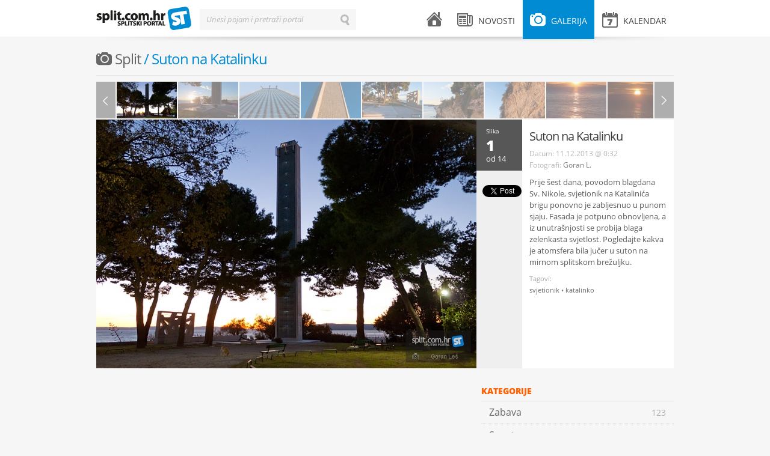

--- FILE ---
content_type: text/html; charset=UTF-8
request_url: https://split.com.hr/galerija/split/suton-na-katalinku/5
body_size: 3764
content:
<!DOCTYPE html>
<!--[if lt IE 7]>      <html class="no-js lt-ie9 lt-ie8 lt-ie7"> <![endif]-->
<!--[if IE 7]>         <html class="no-js lt-ie9 lt-ie8"> <![endif]-->
<!--[if IE 8]>         <html class="no-js lt-ie9"> <![endif]-->
<!--[if gt IE 8]><!--> <html class="no-js"> <!--<![endif]-->
<head>
    <meta charset="utf-8">
    <script type="text/javascript">
        (function() {
            var config = {
                kitId: 'uxs8xxx',
                scriptTimeout: 3000
            };
            var h=document.getElementsByTagName("html")[0];h.className+=" wf-loading";var t=setTimeout(function(){h.className=h.className.replace(/(\s|^)wf-loading(\s|$)/g," ");h.className+=" wf-inactive"},config.scriptTimeout);var tk=document.createElement("script"),d=false;tk.src='//use.typekit.net/'+config.kitId+'.js';tk.type="text/javascript";tk.async="true";tk.onload=tk.onreadystatechange=function(){var a=this.readyState;if(d||a&&a!="complete"&&a!="loaded")return;d=true;clearTimeout(t);try{Typekit.load(config)}catch(b){}};var s=document.getElementsByTagName("script")[0];s.parentNode.insertBefore(tk,s)
        })();
    </script>
    <script src="/js/vendor/modernizr-2.6.1.min.js"></script>
    <title>Suton na Katalinku | splitski.portal</title>
    <link rel="stylesheet" href="/theme/splitskiportal/design/style.css" type="text/css" media="all">
    <link rel="stylesheet" href="/theme/splitskiportal/design/mobile.css" type="text/css" media="all">
    <meta name="description" content="Suton na Katalinku">
    <meta name="keywords" content="splitski, portal, grad, split">
    <meta name="title" content="Suton na Katalinku - splitski.portal">
    <meta property="og:title" content="Suton na Katalinku - splitski.portal">
    <meta property="og:type" content="article">
    <meta property="og:description" content="Suton na Katalinku">
    <meta property="og:url" content="http://split.com.hr/galerija/split/suton-na-katalinku/5">
    <meta property="og:site_name" content="splitski.portal">
    <meta property="og:image" content="https://split.com.hr/images/upload/48/katalinko_suton_0.jpeg"/>
    <meta name="robots" content="index, follow" >
    <meta name="apple-mobile-web-app-capable" content="yes" />
    <meta name="apple-mobile-web-app-status-bar-style" content="black" />
    <link rel="apple-touch-icon" href="/apple-touch-icon.png"/>
    <link rel="shortcut icon" href="/favicon.ico" />
    <meta http-equiv="X-UA-Compatible" content="IE=edge,chrome=1">
    <meta name="viewport" content="width=device-width, initial-scale=1.0">
    <meta property="og:description" content="Suton na Katalinku">
    
<script type="text/javascript">

  var _gaq = _gaq || [];
  _gaq.push(['_setAccount', 'UA-604488-1']);
  _gaq.push(['_setDomainName', 'split.com.hr']);
  _gaq.push(['_trackPageview']);

  (function() {
    var ga = document.createElement('script'); ga.type = 'text/javascript'; ga.async = true;
    ga.src = ('https:' == document.location.protocol ? 'https://ssl' : 'http://www') + '.google-analytics.com/ga.js';
    var s = document.getElementsByTagName('script')[0]; s.parentNode.insertBefore(ga, s);
  })();

</script>

    <!-- Generated by Revive Adserver v3.2.1 -->
    <script type='text/javascript' src='https://ads.split.com.hr/www/delivery/spcjs.php?id=1'></script>
    
</head>
<body>
        <div id="fb-root"></div>
    <script>
        (function(d, s, id) {
            var js, fjs = d.getElementsByTagName(s)[0];
            if (d.getElementById(id)) return;
            js = d.createElement(s); js.id = id;
            js.src = "//connect.facebook.net/en_US/all.js#xfbml=1&appId=240838539389985";
            fjs.parentNode.insertBefore(js, fjs);
        }(document, 'script', 'facebook-jssdk'));</script>
        <div id="header">
    <div class="wrapper clearfix">
        <div id="logo">
    <a href="/">splitski.portal</a>
</div>        <div id="main-menu">
    <ul class="clearfix">
        <li class="menu-home ">
            <a href="/">
                <i class="icon icon-home"></i> <span class="menu-title">Naslovnica</span>
            </a>
        </li>
        <li class="menu-news submenu ">
            <a href="/novosti" class="parent-link"><i class="icon icon-news"></i> <span class="menu-title">Novosti</span></a>
            <div class="sub">
                                    <ul>
                                    <li>
                <a href="/novosti/vijesti">
                    <span class="menu-title">Vijesti</span>
                    <span class="arrow">&larr;</span>
                    <span class="item-number">1680</span>
                </a>
            </li>
                                <li>
                <a href="/novosti/zabava">
                    <span class="menu-title">Zabava</span>
                    <span class="arrow">&larr;</span>
                    <span class="item-number">2550</span>
                </a>
            </li>
                                <li>
                <a href="/novosti/kultura">
                    <span class="menu-title">Kultura</span>
                    <span class="arrow">&larr;</span>
                    <span class="item-number">2762</span>
                </a>
            </li>
                                <li>
                <a href="/novosti/sport">
                    <span class="menu-title">Sport</span>
                    <span class="arrow">&larr;</span>
                    <span class="item-number">1103</span>
                </a>
            </li>
                                <li>
                <a href="/novosti/komentari">
                    <span class="menu-title">Komentari</span>
                    <span class="arrow">&larr;</span>
                    <span class="item-number">64</span>
                </a>
            </li>
                                <li>
                <a href="/novosti/gastro-kantun">
                    <span class="menu-title">GaSTro kantun</span>
                    <span class="arrow">&larr;</span>
                    <span class="item-number">110</span>
                </a>
            </li>
            </ul>                                <span class="arrow-top">&raquo;</span>
            </div>
        </li>
        <li class="menu-gallery submenu active">
            <a href="/galerija" class="parent-link"><i class="icon icon-gallery"></i> <span class="menu-title">Galerija</span></a>
            <div class="sub">
                                    <ul>
                                <li >
                <a href="/galerija/zabava">
                    <span class="menu-title">Zabava</span> 
                    <span class="arrow">&larr;</span> 
                    <span class="item-number">123</span>
                </a>
        </li>
                            <li >
                <a href="/galerija/sport">
                    <span class="menu-title">Sport</span> 
                    <span class="arrow">&larr;</span> 
                    <span class="item-number">151</span>
                </a>
        </li>
                            <li class="active">
                <a href="/galerija/split">
                    <span class="menu-title">Split</span> 
                    <span class="arrow">&larr;</span> 
                    <span class="item-number">51</span>
                </a>
        </li>
                            <li >
                <a href="/galerija/novosti">
                    <span class="menu-title">Novosti</span> 
                    <span class="arrow">&larr;</span> 
                    <span class="item-number">76</span>
                </a>
        </li>
                            <li >
                <a href="/galerija/kultura">
                    <span class="menu-title">Kultura</span> 
                    <span class="arrow">&larr;</span> 
                    <span class="item-number">39</span>
                </a>
        </li>
            </ul>                                <span class="arrow-top">&raquo;</span>
            </div>
        </li>
        <li class="menu-events submenu mobile-hide ">
            <a href="/kalendar" class="parent-link"><i class="icon icon-events"></i> <span class="menu-title">Kalendar</span> </a>
                    </li>
        <li class="menu-events desktop-hide"><a href="/kalendar"><i class="icon icon-events"></i> <span class="menu-title">Kalendar</span> </a></li>
        <li class="menu-search desktop-hide"><a href="#"><i class="icon icon-search"></i> <span class="menu-title">Pretraži splitski portal</span></a></li>
    </ul>
</div>        <div id="search-form" class="inline-label">
    <form action="/pretrazi" method="get">
        <label for="search-input">Unesi pojam i pretraži portal</label>
        <input type="text" id="search-input" name="term" value="" class="input inactive">
        <input type="submit" id="search-button" id="search-button" name="search-button" value="Traži" class="search-button">
        <input type="button" id="erase-button" name="erase-button" value="Briši" class="erase-button">
    </form>
</div>        <div class="shadow"></div>
    </div>
</div>

<div id="banner-top">
    <div class="wrapper">
<!-- Revive Adserver Asynchronous JS Tag - Generated with Revive Adserver v5.3.1 -->
<ins data-revive-zoneid="2" data-revive-target="_blank" data-revive-id="abd5901ad371d3a87483e565c14e73d1"></ins>
<script async src="//ads.split.com.hr/www/delivery/asyncjs.php"></script>



    </div>
</div>    <div id="container">
        <div class="wrapper clearfix">
            
    <div class="fullwidth-title mobile-hide">
    <h1 class="gray"><i class="icon icon-gallery"></i> <a class="gallery-category" href="/galerija/split">Split</a> / Suton na Katalinku</h1>        <span class="orange"><a href="#" class="add-event mobile-hide">Pošalji galeriju/e</a></span></h1>
</div>
    <div class="content fullwidth clearfix">

            
            <div class="gallery-playlist clearfix mobile-hide">
                <div class="prev prev-horizontal"></div>
                <div class="next next-horizontal"></div>
            </div>

            <div class="gallery-details with-playlist clearfix">

                <div class="image-large" data-width="632" data-height="414">
                                            <!-- removed </a> tag didn't match anything -->
                        <a rel="/images/upload/48/katalinko_suton_0.jpeg" href="/media/cache/gallery/images/upload/48/katalinko_suton_0.jpeg"> <img src="/media/cache/100x61/images/upload/48/katalinko_suton_0.jpeg" alt=""> </a>
                                            <!-- removed </a> tag didn't match anything -->
                        <a rel="/images/upload/7c/katalinko_suton_1.jpeg" href="/media/cache/gallery/images/upload/7c/katalinko_suton_1.jpeg"> <img src="/media/cache/100x61/images/upload/7c/katalinko_suton_1.jpeg" alt=""> </a>
                                            <!-- removed </a> tag didn't match anything -->
                        <a rel="/images/upload/ef/katalinko_suton_2.jpeg" href="/media/cache/gallery/images/upload/ef/katalinko_suton_2.jpeg"> <img src="/media/cache/100x61/images/upload/ef/katalinko_suton_2.jpeg" alt=""> </a>
                                            <!-- removed </a> tag didn't match anything -->
                        <a rel="/images/upload/98/katalinko_suton_3.jpeg" href="/media/cache/gallery/images/upload/98/katalinko_suton_3.jpeg"> <img src="/media/cache/100x61/images/upload/98/katalinko_suton_3.jpeg" alt=""> </a>
                                            <!-- removed </a> tag didn't match anything -->
                        <a rel="/images/upload/b5/katalinko_suton_4.jpeg" href="/media/cache/gallery/images/upload/b5/katalinko_suton_4.jpeg"> <img src="/media/cache/100x61/images/upload/b5/katalinko_suton_4.jpeg" alt=""> </a>
                                            <!-- removed </a> tag didn't match anything -->
                        <a rel="/images/upload/c5/katalinko_suton_5.jpeg" href="/media/cache/gallery/images/upload/c5/katalinko_suton_5.jpeg"> <img src="/media/cache/100x61/images/upload/c5/katalinko_suton_5.jpeg" alt=""> </a>
                                            <!-- removed </a> tag didn't match anything -->
                        <a rel="/images/upload/0e/katalinko_suton_6.jpeg" href="/media/cache/gallery/images/upload/0e/katalinko_suton_6.jpeg"> <img src="/media/cache/100x61/images/upload/0e/katalinko_suton_6.jpeg" alt=""> </a>
                                            <!-- removed </a> tag didn't match anything -->
                        <a rel="/images/upload/50/katalinko_suton_7.jpeg" href="/media/cache/gallery/images/upload/50/katalinko_suton_7.jpeg"> <img src="/media/cache/100x61/images/upload/50/katalinko_suton_7.jpeg" alt=""> </a>
                                            <!-- removed </a> tag didn't match anything -->
                        <a rel="/images/upload/db/katalinko_suton_8.jpeg" href="/media/cache/gallery/images/upload/db/katalinko_suton_8.jpeg"> <img src="/media/cache/100x61/images/upload/db/katalinko_suton_8.jpeg" alt=""> </a>
                                            <!-- removed </a> tag didn't match anything -->
                        <a rel="/images/upload/5e/katalinko_suton_9.jpeg" href="/media/cache/gallery/images/upload/5e/katalinko_suton_9.jpeg"> <img src="/media/cache/100x61/images/upload/5e/katalinko_suton_9.jpeg" alt=""> </a>
                                            <!-- removed </a> tag didn't match anything -->
                        <a rel="/images/upload/3e/katalinko_suton_10.jpeg" href="/media/cache/gallery/images/upload/3e/katalinko_suton_10.jpeg"> <img src="/media/cache/100x61/images/upload/3e/katalinko_suton_10.jpeg" alt=""> </a>
                                            <!-- removed </a> tag didn't match anything -->
                        <a rel="/images/upload/a7/katalinko_suton_11.jpeg" href="/media/cache/gallery/images/upload/a7/katalinko_suton_11.jpeg"> <img src="/media/cache/100x61/images/upload/a7/katalinko_suton_11.jpeg" alt=""> </a>
                                            <!-- removed </a> tag didn't match anything -->
                        <a rel="/images/upload/b4/katalinko_suton_12.jpeg" href="/media/cache/gallery/images/upload/b4/katalinko_suton_12.jpeg"> <img src="/media/cache/100x61/images/upload/b4/katalinko_suton_12.jpeg" alt=""> </a>
                                            <!-- removed </a> tag didn't match anything -->
                        <a rel="/images/upload/b6/katalinko_suton_13.jpeg" href="/media/cache/gallery/images/upload/b6/katalinko_suton_13.jpeg"> <img src="/media/cache/100x61/images/upload/b6/katalinko_suton_13.jpeg" alt=""> </a>
                                    </div>

                <div class="share-column mobile-hide">

                    <div class="out-of">
                        <span class="small">Slika</span> <span class="current-image-no">0</span> <span class="medium">od 14</span>
                    </div>

                                        
                    <div class="share-me">
                        
                        <div class="like-button">
                            <div class="fb-like" data-href="https://split.com.hr/galerija/split/suton-na-katalinku/5" data-send="false" data-layout="box_count" data-width="450" data-show-faces="true"></div>
                        </div>
                        <div class="tweet-button">
                            <a href="https://twitter.com/share" class="twitter-share-button" data-count="vertical" data-url="https://split.com.hr/galerija/split/suton-na-katalinku/5">Tweet</a>
                        </div>
                        <script>!function(d,s,id){var js,fjs=d.getElementsByTagName(s)[0],p=/^http:/.test(d.location)?'http':'https';if(!d.getElementById(id)){js=d.createElement(s);js.id=id;js.src='https://platform.twitter.com/widgets.js';fjs.parentNode.insertBefore(js,fjs);}}(document, 'script', 'twitter-wjs');</script>

                        
                    </div>

                </div>
                <div class="post clearfix">
                    <h1><a href="single-gallery.html">Suton na Katalinku</a></h1>
                    <div class="post-meta clearfix">
                            <span class="no-wrap">
                                Datum: <span class="date">11.12.2013 @ 0:32</span><br>

                                                                
                                Fotografi:
        <a href="/autor/goran-les">Goran L.</a>
                                                                </span>
                    </div>
                    <div class="post-excerpt clearfix">
                        <p>Prije šest dana, povodom blagdana Sv. Nikole, svjetionik na Katalinića brigu ponovno je zabljesnuo u punom sjaju. Fasada je potpuno obnovljena, a iz unutrašnjosti se probija blaga zelenkasta svjetlost.
Pogledajte kakva je atomsfera bila jučer u suton na mirnom splitskom brežuljku.</p>
                    </div>

                        <div class="post-tags clearfix">
        <div class="tags">
            <span class="h3">Tagovi:</span>
                        <a href="/tag/svjetionik" class="tag">svjetionik</a>
            <span class="divider">•</span>                        <a href="/tag/katalinko" class="tag">katalinko</a>
                                </div>
    </div>

                </div>

            </div>

    </div>

    <div class="content clearfix mobile-hide">

            <div class="facebook-comments mobile-hide">
    <div class="fb-comments" data-href="https://split.com.hr/galerija/split/suton-na-katalinku/5" data-num-posts="10"></div>
</div>
                    
            <div class="photogallery table clearfix mobile-hide">

                
            </div>

            
            <div class="photogallery table clearfix mobile-hide">

                
            </div>

    </div>

    <div class="sidebar clearfix">
        <div class="widget category-menu clearfix mobile-hide">
            <div class="widget-title">Kategorije</div>    
                    <ul>
                                <li >
                <a href="/galerija/zabava">
                    <span class="menu-title">Zabava</span> 
                    <span class="arrow">&larr;</span> 
                    <span class="item-number">123</span>
                </a>
        </li>
                            <li >
                <a href="/galerija/sport">
                    <span class="menu-title">Sport</span> 
                    <span class="arrow">&larr;</span> 
                    <span class="item-number">151</span>
                </a>
        </li>
                            <li class="active">
                <a href="/galerija/split">
                    <span class="menu-title">Split</span> 
                    <span class="arrow">&larr;</span> 
                    <span class="item-number">51</span>
                </a>
        </li>
                            <li >
                <a href="/galerija/novosti">
                    <span class="menu-title">Novosti</span> 
                    <span class="arrow">&larr;</span> 
                    <span class="item-number">76</span>
                </a>
        </li>
                            <li >
                <a href="/galerija/kultura">
                    <span class="menu-title">Kultura</span> 
                    <span class="arrow">&larr;</span> 
                    <span class="item-number">39</span>
                </a>
        </li>
            </ul>                    </div>

<div class="widget banner clearfix">
    <ul>
        <script type='text/javascript'><!--// <![CDATA[
            /* [id5] 300x600_sidebar */
            OA_show(5);
            // ]]> --></script><noscript><a target='_blank' href='http://slicestic.com/ad/www/delivery/ck.php?n=e2b64c2'><img border='0' alt='' src='http://slicestic.com/ad/www/delivery/avw.php?zoneid=5&amp;n=e2b64c2' /></a></noscript>
    </ul>
</div>
<div class="widget banner clearfix">
    <ul>
        <script type='text/javascript'><!--// <![CDATA[
            /* [id3] 300x250_sidebar */
            OA_show(3);
            // ]]> --></script><noscript><a target='_blank' href='http://slicestic.com/ad/www/delivery/ck.php?n=6c254cb'><img border='0' alt='' src='http://slicestic.com/ad/www/delivery/avw.php?zoneid=3&amp;n=6c254cb' /></a></noscript>
    </ul>
</div>


    </div>

        </div>
    </div>
    <div id="footer">
    <div class="wrapper clearfix">
        <div class="copyright">
    Sva prava pridržana &copy; 2003-2013 - <a href="http://split.com.hr">Udruga za promociju kulture mladih "splitski.portal"</a> - <a href="http://split.com.hr/p/o-portalu">O portalu</a> - <a href="http://split.com.hr/p/impressum">Impressum</a> - <a href="http://split.com.hr/p/uvjeti-koristenja">Uvjeti korištenja</a> - <a href="http://split.com.hr/p/marketing">Marketing</a><br>
</div>        <div class="design-by">
    <a href="http://locastic.com" title="Za dizajn i izradu zaslužan lokastični studio">100% Locastic</a>
</div>    </div>
</div>

            <script type="text/javascript" src="/theme/splitskiportal/js/jquery-1.7.2.min.js"></script>
    <script type="text/javascript" src="/theme/splitskiportal/js/jquery-ui-1.8.21.custom.min.js"></script>
    <script type="text/javascript" src="/theme/splitskiportal/js/jquery.fancybox.pack.js"></script>
    <script type="text/javascript" src="/theme/splitskiportal/js/jquery.qtip.min.js"></script>
    <script type="text/javascript" src="/theme/splitskiportal/js/fotorama.js"></script>
    <script type="text/javascript" src="/theme/splitskiportal/js/jquery.infieldlabel.min.js"></script>
    <script type="text/javascript" src="http://platform.twitter.com/widgets.js"></script>
    <script type="text/javascript" src="/theme/splitskiportal/js/onload.js"></script>
    <script type="text/javascript" src="//use.typekit.net/uxs8xxx.js"></script>
    <script type="text/javascript">try{Typekit.load();}catch(e){}</script>


    <script type="text/javascript">
        $(document).ready(function(){
            if(window.location.hash.substring(1) > 0)
                $('.current-image-no').html(window.location.hash.substring(1));
            else
                $('.current-image-no').html('1')
        });

        $(window).on('hashchange', function() {
            if(window.location.hash.substring(1) > 0)
                $('.current-image-no').html(window.location.hash.substring(1));
        });
    </script>
</body>
</html>

--- FILE ---
content_type: application/javascript
request_url: https://split.com.hr/theme/splitskiportal/js/fotorama.js
body_size: 11325
content:
/* Fotorama 3.0.1 (v1426) | http://fotoramajs.com/license/ */
(function(d){function wa(b){for(var c={},d=0;d<S.length;d++){var p=S[d][0],n=S[d][1];if(b){var l=b.attr("data-"+p);l&&("number"==n?(l=Number(l),isNaN(l)||(c[p]=l)):"boolean"==n?"true"==l?c[p]=!0:"false"==l&&(c[p]=!1):"string"==n?c[p]=l:"boolean-number"==n&&("true"==l?c[p]=!0:"false"==l?c[p]=!1:(l=Number(l),isNaN(l)||(c[p]=l))))}else c[p]=S[d][2]}return c}function xa(b,c){for(var d={},p=0;p<Ua.length;p++)d[Ua[p]+b]=c;return d}function ya(b,c,d){if($&&!d)return xa("transform",c?"translate(0,"+b+"px)":
    "translate("+b+"px,0)");d={};d[c?"top":"left"]=b;return d}function Fb(b,c,d){return!jb||!$||!d?b.position()[c]:b.css("-moz-transform").match(/-?\d+/g)["left"==c?4:5]}function za(b){return xa("transition-duration",b+"ms")}function N(b){b=Number(String(b).replace("px",""));return isNaN(b)?!1:b}function G(b,c,d){return Math.max(c,Math[!1!==d?"min":"max"](d,b))}function Gb(){return!1}function Va(b){b.mousemove(function(b){b.preventDefault()}).mousedown(function(b){b.preventDefault()})}function Zb(b){b.preventDefault();
  document.selection&&document.selection.empty?document.selection.empty():window.getSelection&&window.getSelection().removeAllRanges()}function kb(b,c){b.is(":visible")?c():setTimeout(function(){kb(b,c)},100)}var Aa,Ba=this.document,Da=function(b,c){for(var d in b)if(void 0!==Ca[b[d]])return"pfx"==c?b[d]:!0;return!1},aa=function(b,c,d){var p=b.charAt(0).toUpperCase()+b.substr(1),n=(b+" "+Ea.join(p+" ")+p).split(" ");if("string"===typeof c||"undefined"===typeof c)c=Da(n,c);else{n=(b+" "+Fa.join(p+" ")+
    p).split(" ");a:{var b=n,l;for(l in b)if(p=c[b[l]],void 0!==p){c=!1===d?b[l]:"function"===typeof p?p.bind(d||c):p;break a}c=!1}}return c},q={},B=Ba.createElement("modernizr"),Ca=B.style,Ea=["Webkit","Moz","O","ms"],Fa=["webkit","moz","o","ms"],B={},Ga=[],ba=Ga.slice,ca,da={}.hasOwnProperty,oa;"undefined"!==typeof da&&"undefined"!==typeof da.call?oa=function(b,c){return da.call(b,c)}:oa=function(b,c){return c in b&&"undefined"===typeof b.constructor.prototype[c]};Function.prototype.bind||(Function.prototype.bind=
    function(b){var c=this;if("function"!=typeof c)throw new TypeError;var d=ba.call(arguments,1),p=function(){if(this instanceof p){var n=function(){};n.prototype=c.prototype;var n=new n,l=c.apply(n,d.concat(ba.call(arguments)));return Object(l)===l?l:n}return c.apply(b,d.concat(ba.call(arguments)))};return p});B.canvas=function(){var b=Ba.createElement("canvas");return!!b.getContext&&!!b.getContext("2d")};B.csstransforms=function(){return!!aa("transform")};B.csstransitions=function(){return aa("transition")};
  for(var ea in B)oa(B,ea)&&(ca=ea.toLowerCase(),q[ca]=B[ea](),Ga.push((q[ca]?"":"no-")+ca));Ca.cssText="";Aa=(B=null,q._version="2.5.3",q._domPrefixes=Fa,q._cssomPrefixes=Ea,q.testProp=function(b){return Da([b])},q.testAllProps=aa,q);d.extend({bez:function(b){var c="bez_"+d.makeArray(arguments).join("_").replace(".","p");"function"!=typeof d.easing[c]&&(d.easing[c]=function(c,d,n,l,q){for(var G=[b[0],b[1]],B=[b[2],b[3]],T=[null,null],K=[null,null],U=[null,null],c=function(b,c){return U[c]=3*G[c],K[c]=
      3*(B[c]-G[c])-U[c],T[c]=1-U[c]-K[c],b*(U[c]+b*(K[c]+b*T[c]))},q=d/=q,N=0,J;14>++N;){J=c(q,0)-d;if(0.001>Math.abs(J))break;q-=J/(U[0]+q*(2*K[0]+3*T[0]*q))}return l*c(q,1)+n});return c}});var q="quirks"==document.location.hash.replace("#",""),n="ontouchstart"in document,Ha=navigator.userAgent.toLowerCase().match(/(phone|ipod|ipad|windows ce|netfront|playstation|midp|up\.browser|android|mobile|mini|tablet|symbian|nintendo|wii)/),qa=d.browser.msie,lb=qa&&"6.0"==d.browser.version,jb=d.browser.mozilla,
      $=Aa.csstransforms&&Aa.csstransitions&&!q&&!0,mb="CSS1Compat"!=document.compatMode&&qa,Ia=!q;Ia&&(q=new Image,q.onerror=function(){if(1!=this.width||1!=this.height)Ia=!1},q.src="[data-uri]");var Ja=300,nb=d.bez([0.1,0,0.25,1]),Hb=500,Ib=333,b="fotorama",J=d(window),Ka=d(document),ob,Wa,S=[["width","string",null],["minWidth","string",null],["maxWidth","string",null],["height","string",null],["minHeight","string",null],["maxHeight",
    "string",null],["aspectRatio","number",null],["transition","string","slide"],["touchStyle","boolean",!0],["click","boolean",null],["pseudoClick","boolean",!0],["loop","boolean",!1],["autoplay","boolean-number",!1],["stopAutoplayOnAction","boolean",!0],["transitionDuration","number",333],["background","string",null],["backgroundColor","string",null],["margin","number",4],["minPadding","number",8],["alwaysPadding","boolean",!1],["zoomToFit","boolean",!0],["cropToFit","boolean",!1],["cropToFitIfFullscreen",
    "boolean",!1],["flexible","boolean",!1],["fitToWindowHeight","boolean",!1],["fitToWindowHeightMargin","number",20],["fullscreen","boolean",!1],["fullscreenIcon","boolean",!1],["vertical","boolean",!1],["arrows","boolean",!0],["arrowsColor","string",null],["arrowPrev","string",null],["arrowNext","string",null],["nav","string",null],["thumbs","boolean",!0],["navPosition","string",null],["thumbsOnTop","boolean",!1],["thumbsOnRight","boolean",!1],["navBackground","string",null],["thumbsBackgroundColor",
    "string",null],["dotColor","string",null],["thumbColor","string",null],["thumbsPreview","boolean",!0],["thumbSize","number",null],["thumbMargin","number",4],["thumbBorderWidth","number",2],["thumbBorderColor","string",null],["thumbsCentered","boolean",!0],["hideNavIfFullscreen","boolean",!1],["caption","string",!1],["preload","number",3],["shadows","boolean",!0],["data","array",null],["html","array",null],["hash","boolean",!1],["startImg","number",0],["onShowImg","function",null],["onFullscreenOpen",
    "function",null],["onFullscreenClose","function",null],["onClick","function",null],["onTransitionStop","function",null],["detachSiblings","boolean",!0],["cssTransitions","boolean",!0]],Ua=["-webkit-","-moz-","-o-","-ms-",""];d.fn[b]=function(q){typeof fotoramaDefaults=="undefined"&&(fotoramaDefaults={});this.each(function(){var c=d(this),B=d.extend(wa(),d.extend({},fotoramaDefaults,d.extend(q,wa(c))));if(!c.data("ini")){c.data({ini:true,options:B});kb(c,function(){var p=function(){clearTimeout(Jb);
    !La&&!pb&&m.removeClass(b+"__wrap_mouseover").addClass(b+"__wrap_mouseout")},q=function(e,f,c,t,o,E){f=d(e);t=O.i.test(o)?z?z:1:t;t=a().vertical?Math.round(H/t):Math.round(H*t);if(Aa.canvas){f.remove();f=d('<canvas class="'+b+'__thumb__img"></canvas>');f.appendTo(I.eq(E))}else f.addClass(b+"__thumb__img");c={};c[P]=t;c[X]=H;f.attr(c).css(c).css({visibility:"visible"});Aa.canvas&&!O.i.test(o)&&f[0].getContext("2d").drawImage(e,0,0,a().vertical?H:t,a().vertical?t:H);c[X]=null;I.eq(E).css(c).data(c);
    da()},l=function(a){if(!Ma&&!ga&&!Xa&&!qb){a||(a=0);oa(a,I.eq(a),q,"thumb");setTimeout(function(){a+1<w&&l(a+1)},50)}else setTimeout(function(){l(a)},100)},B=function(e,f,b){if(e)if(O.no.test(e)||O.px.test(e)){ra=g=G(N(e),sa,Na);ha=ta=false}else if(O["%"].test(e)){rb=Number(String(e).replace("%",""))/100;ta=!a().flexible;if(!g){g=c.width()*(r?1:rb)-Kb;g=G(g,sa,Na)}ha=false}else ha=true;if(f)if(O.no.test(f)||O.px.test(f)){Oa=h=G(N(f),Pa,Qa);ia=false}else ia=true;if(e=="auto"||!e||f=="auto"||!f){var b=
      Number(b),t=y.filter(function(){return d(this).data("state")!="error"}).filter(":first").data("srcKey");if(isNaN(b)||!b){b=null;if(t)b=j[t].imgRatio}if(b){Ya=Za=z=b;if(t){if(e=="auto"||!e){ra=g=G(N(j[t].imgWidth),sa,Na);ha=true}if(f=="auto"||!f){Oa=h=G(N(j[t].imgHeight),Pa,Qa);ia=true}}if(ia&&b&&!ha)Oa=h=G(Math.round(g/b),Pa,Qa);if(!ia&&b&&ha)ra=g=G(Math.round(h*b),sa,Na)}}},fa=function(e,f,b){var t;if(a().fitToWindowHeight||r)t=J.height();if(!z||e)Ya=Za=z=g/h;a().thumbs&&!L&&(L=a().vertical?x.width():
      x.height());z=Fa?Ya:Za;c.css({overflow:ta||r?"hidden":""});if(ta||r){g=c.width()*(r?1:rb)-(a().vertical&&L&&(!r||!a().hideNavIfFullscreen)?L:0);r||(g=G(g,sa,Na))}else ra&&(g=ra);h=r?t-(!a().vertical&&L&&!a().hideNavIfFullscreen?L:0):ia?G(Math.round(g/z),Pa,Qa):Oa;z=g/h;if(a().fitToWindowHeight&&!r){t=t-a().fitToWindowHeightMargin-(!a().vertical&&L?L:0);if(h>t){h=G(t,Pa,Qa);z=g/h}}f||(f=0);t=g!=Ba||h!=Ca||z!=Da;if(e||t){if(a().vertical){u=h;$a=g}else{u=g;$a=h}m.add(y).animate({width:g,height:h},f);
    a().thumbs&&a().vertical&&(a().thumbsOnRight?x.animate({left:g},f):m.animate({left:!r||!a().hideNavIfFullscreen?L:0},f));if(a().touchStyle){sb=(u+a().margin)*w-a().margin;Lb=$a;e={};e[P]=sb;e[X]=Lb;C.animate(e,f).data(e).data({minPos:-(sb-u),maxPos:0})}else C.animate({width:g,height:h},f);if(a().thumbs){a().vertical?x.animate({height:h},f):x.animate({width:g},f);a().thumbsPreview&&t&&da(f,b);x.css({visibility:"visible"})}if(qa&&!a().vertical){a().arrows&&ja.animate({top:h/2},f);e={};e[ab]=$a/2;Q.animate(e,
        f)}if(bb=="loading"||bb=="error"){e={};e[F]=(a().touchStyle?A:0)*(u+a().margin)+u/2;Q.animate(e,f)}if(D&&a().touchStyle){b=-A*(u+a().margin);pa(C,b,0)}Ea=true;var o=0;d(tb).each(function(){clearTimeout(this)});tb=[];Ra(D,A,f);y.each(function(a){if(a!=A){var e=d(this);e.data("img")&&e.data("img").css({visibility:"hidden"});var f=setTimeout(function(){Ra(e,a)},o*50+50);tb.push(f);o++}})}Ba=g;Ca=h;Da=z},S=function(){var e=D.data("srcKey");if(e&&j[e].imgWidth&&j[e].imgHeight&&j[e].imgRatio){ra=g=j[e].imgWidth;
    Oa=h=j[e].imgHeight;Za=z=j[e].imgRatio;fa(false,a().transitionDuration)}},T=function(e,f,d){function t(){a().touchStyle||(f=0);Q.css(F,f*(u+a().margin)+u/2);Mb=setTimeout(function(){Q.stop().show().fadeTo(0,1)},100)}function o(){Q.css({backgroundPosition:"0 -"+jb*cb+"px"});cb++;cb>=$b&&(cb=0)}clearTimeout(Mb);clearInterval(Nb);if(e=="loading"){t();c.addClass(b+"_loading").removeClass(b+"_error");Ia?Nb=setInterval(o,ac):Q.html("<span>&middot;&middot;&middot;</span>").css({backgroundImage:"none"})}else if(e==
      "error"){t();c.addClass(b+"_error").removeClass(b+"_loading");Ia||Q.html("<span>?</span>").css({backgroundImage:"none"})}else if(e=="loaded"){c.removeClass(b+"_loading "+b+"_error");Q.stop().fadeTo(Math.min(333,qa?0:d),0,function(){Q.hide()})}bb=e},K=function(){return{index:A,src:j[A],img:D[0],thumb:a().thumbs?ka[0]:null,caption:ub}},U=function(){a().onTransitionStop&&a().onTransitionStop.call(c[0],K())},pa=function(e,f,b,c){var d=isNaN(f)?0:Math.round(f);clearInterval(e.data("backAnimate"));if(c){d=
      c;$&&a().cssTransitions&&e.data({backAnimate:setInterval(function(){var d=Fb(e,F,a().cssTransitions);Math.abs(d-c)<1&&pa(e,f,Math.max(333,b/2))},10)})}else setTimeout(function(){U()},b+10);if(b){clearTimeout(Ob);qb=true}if($&&a().cssTransitions){e.css(za(b));setTimeout(function(){e.css(ya(d,a().vertical))},1)}else e.stop().animate(ya(d,a().vertical,!a().cssTransitions),b,nb,function(){c&&pa(e,f,Math.max(333,b/2))});Ob=setTimeout(function(){qb=false;a().flexible&&e==C&&S()},b)},ca=function(){if(V>
      u||!a().thumbsCentered){s.data({minPos:V>u?-(V-u):a().thumbMargin});ga||s.data({maxPos:a().thumbMargin})}else{var e=u/2-V/2;s.data({minPos:e});ga||s.data({maxPos:e})}},aa=function(e,f,b){e=e*1.1;if(V){if(!b||V<u)db=false;var c=ka.position()[F],b=ka.data()[P];ca();if(!b&&eb){la.hide();eb=false}else{if(!eb){la.show();eb=true}if(V>u){var d=c+b/2,E=u/2,v=I.index(ka),k=v-Pb;W==void 0&&(W=s.position()[F]);if(vb&&f&&f>Math.max(36,a().thumbMargin*2)&&f<u-Math.max(36,a().thumbMargin*2)&&(k>0&&f>E*0.75||k<
      0&&f<E*1.25)){var g;g=k>0?v+1:v-1;g<0?g=0:g>w-1&&(g=w-1);if(v!=g){d=I.eq(g);d=d.position()[F]+d.data()[P]/2;E=f}}f=Math.round(-(d-E)+a().thumbMargin);if(k>0&&f>W||k<0&&f<W)f=c+W<a().thumbMargin?-(c-a().thumbMargin):c+W+b>u?-(c*2-u+b+a().thumbMargin):W;if(f<=s.data("minPos"))f=s.data("minPos");else if(f>=a().thumbMargin)f=a().thumbMargin;ba(f);ga||s.data({maxPos:a().thumbMargin})}else f=s.data("minPos");if(!db&&!ga){pa(s,f,e,false);fb&&(db=true);W=f}else fb=true;var j=b-(mb?0:a().thumbBorderWidth*
      2),e=e*0.9;if($&&a().cssTransitions){la.css(za(e));setTimeout(function(){la.css(ya(c,a().vertical)).css(P,j)},1)}else a().vertical?la.stop().animate({top:c,height:j},e,nb):la.stop().animate({left:c,width:j},e,nb)}}},ba=function(e){if(a().shadows)if(V>u){x.addClass(b+"__thumbs_shadow");e<=s.data("minPos")?x.removeClass(b+"__thumbs_shadow_no-left").addClass(b+"__thumbs_shadow_no-right"):e>=a().thumbMargin?x.removeClass(b+"__thumbs_shadow_no-right").addClass(b+"__thumbs_shadow_no-left"):x.removeClass(b+
      "__thumbs_shadow_no-left "+b+"__thumbs_shadow_no-right")}else x.removeClass(b+"__thumbs_shadow")},da=function(a,f){V=s[P]();ca();aa(a?a:0,false,!f)},Ra=function(e,f,b){var c=e.data("img"),d=e.data("detached"),b=b?b:0;if(c&&!d){var E=e.data("srcKey"),d=j[E].imgWidth,v=j[E].imgHeight,k=j[E].imgRatio,n=E=0;a().touchStyle&&e.css(F,f*(u+a().margin));if(d!=g||v!=h||a().alwaysPadding||r){var p=0;if(k/z<0.99||k/z>1.01||a().alwaysPadding||r)p=a().minPadding*2;if(k>=z)if(!r&&!a().cropToFit||r&&!a().cropToFitIfFullscreen){d=
      Math.round(g-p)<d||a().zoomToFit||r?Math.round(g-p):d;v=Math.round(d/k);h-v<4&&(v=v+(h-v))}else{v=h;d=Math.round(v*k)}else if(!r&&!a().cropToFit||r&&!a().cropToFitIfFullscreen){v=Math.round(h-p)<v||a().zoomToFit||r?Math.round(h-p):v;d=Math.round(v*k);g-d<4&&(d=d+(g-d))}else{d=g;v=Math.round(d/k)}}if(d&&v){k={width:d,height:v};v!=h&&(E=Math.round((h-v)/2));d!=g&&(n=Math.round((g-d)/2));c.attr(k);k.top=E;k.left=n;c.animate(k,b)}c.css({visibility:"visible"});b=e.data("img");c=e.data("srcKey");f=j[f].imgRel;
    if(b&&f&&f!=c&&!Ha){d=b.data("full");e=e.data("detached");if((r&&!d||!r&&d)&&!e){b[0].src=r?f:c;b.data({full:r})}}}else c&&d&&e.data({needToResize:true})},oa=function(e,f,c,t){function o(d){function p(){v.css({visibility:"hidden"});g.src=d;if(n==0){v.appendTo(f);if(t=="thumb"){var e=a().vertical?Math.round(H/(a().aspectRatio?a().aspectRatio:z?z:1)):Math.round(H*(a().aspectRatio?a().aspectRatio:z?z:1));f.css(P,e).data(P,e);da()}}}function h(){O.i.test(d)||(ua[d]="loaded");v.unbind("error load").error(function(){v.unbind("error");
    g.src=d;j[e].imgRel=false;Ra(y.eq(e),e)});f.trigger(b+"load").data({state:"loaded"});setTimeout(function(){if(!j[d]){j[d]=[];j[d].imgWidth=v.width();if(!j[d].imgWidth)j[d].imgWidth=f.data("html")?f.data("html").width()||Hb:Hb;j[d].imgHeight=v.height();if(!j[d].imgHeight)j[d].imgHeight=f.data("html")?f.data("html").height()||Ib:Ib;j[d].imgRatio=j[d].imgWidth/j[d].imgHeight}c(g,j[d].imgWidth,j[d].imgHeight,j[d].imgRatio,d,e)},100);if(t=="thumb"){gb++;gb==w&&(vb=true)}}function u(){kb(t=="img"?m:x,h)}
    function l(a){ua[d]="error";v.unbind("error load");if(n<k.length&&a){n++;O.i.test(k[n])&&l(true);o(k[n])}else{f.trigger(b+"error").data({state:"error"});if(t=="thumb"){gb++;gb==w&&(vb=true)}}}if(ua[d]){var q=function(){ua[d]=="error"?l(false):ua[d]=="loaded"?u():setTimeout(q,100)};p();q()}else if(O.i.test(d))u();else{ua[d]="loading";v.unbind("error load").bind("error",function(){l(true)}).bind("load",u);p()}}var g=new Image,v=d(g),k=[],n=0,p=j[e].imgHref===" "?"\u0451"+e:j[e].imgHref,h=j[e].imgSrc===
      " "?"\u0451"+e:j[e].imgSrc,u=j[e].thumbSrc===" "?"\u0451"+e:j[e].thumbSrc,l=t=="img"?"push":"unshift";if(p)k[l](p);if(h)k[l](h);if(u)k[l](u);o(k[n])},ea=function(e,f){if(e.data("wraped")){if(a().detachSiblings&&e.data("detached")){e.data({detached:false}).appendTo(C);if(e.data("needToResize")){Ra(e,f);e.data({needToResize:false})}}}else{C.append(e.data({state:"loading"}));f!=A&&!a().touchStyle&&e.stop().fadeTo(0,0);e.data({wraped:true,detached:false});if(wb&&M[f].html&&M[f].html.length||a().html&&
      a().html[f]&&a().html[f].length){var c=M[f].html||a().html[f];qa&&(a().html[f]&&a()._html[f])&&c.html(a()._html[f]);e.append(c).data({html:d(c)});c=d("iframe",e);c.size()&&c.each(function(){var a=d(this).clone(),e=a.attr("src"),b=e.indexOf("?")>0?"&":"?";a.attr("src",e+b+"wmode=opaque").addClass("js-opaque");d(this).after(a).remove()});c=d("object",e);c.size()&&c.each(function(){var a=d(this).clone();a.addClass("js-opaque");d('<param name="wmode" value="opaque">').appendTo(a);d("embed",a).attr({wmode:"opaque"});
    d(this).after(a).remove()})}oa(f,e,function(c,o,n,v,k){c=d(c);c.addClass(b+"__img");e.data({img:c,srcKey:k});k=false;if((!g||!h)&&!Ea||!xb&&f==a().startImg){g=o;a().width=o;if(ia){h=n;a().height=n}else if(ha){g=Math.round(h*(o/n));a().width=g}if(!a().aspectRatio)a().aspectRatio=g/h;k=true;xb=f==a().startImg}k||a().flexible?fa(true):Ra(e,f);e.css({visibility:"visible"})},"img")}},yb=function(e){e||(e=0);clearTimeout(Qb);Qb=setTimeout(function(){D.data("state")!="loading"?va&&c.trigger("showimg",[A+
      1,false,true]):D.bind(b+"load "+b+"error",function(){yb(e)})},Math.max(a().autoplay,e*2))},Y=function(e,f,g,t,o,n,v,k){function j(){if(a().caption)(ub=M[m].caption?M[m].caption:M[m].title)?ma.html(ub).show():ma.html("").hide()}function p(){if(a().shadows||!a().touchStyle){h.removeClass(b+"__frame_active");e.addClass(b+"__frame_active")}}var h,l,q,m=y.index(e);y.each(function(){d(this).unbind(b+"load "+b+"error")});typeof o!="number"&&(o=t?0:a().transitionDuration);!t&&(f&&f.altKey)&&(o=o*10);f=e.data("state");
    if(f=="loading"||!f){T("loading",m,o);e.one(b+"load",function(){T("loaded",m,o);j()});e.one(b+"error",function(){T("error",m,o);j()})}else f=="error"?T("error",m,o):f!=bb&&T("loaded",m,0);j();if(D){h=D;q=A;a().thumbs&&(l=ka)}else{h=y.not(e);a().thumbs&&(l=I.not(I.eq(m)))}if(a().thumbs){ka=I.eq(m);q&&(Pb=q);l.removeClass(b+"__thumb_selected").data("disabled",false);ka.addClass(b+"__thumb_selected").data("disabled",true)}a().thumbs&&(a().thumbsPreview&&(q!=m||t))&&aa(o,g);if(a().touchStyle){g=-m*(u+
        a().margin);p();pa(C,g,o,n)}else if(a().transition=="crossFade"){y.not(h.stop()).stop().fadeTo(0,0);e.stop().fadeTo(o,1);h.not(e).stop().fadeTo(o,0,function(){U();a().flexible&&S()})}else{var s=function(b){if(q!=m||t){var f=o,c=0;if(b){f=0;c=o}y.not(h.stop()).stop().fadeTo(0,0);setTimeout(function(){p();e.stop().fadeTo(f,1,function(){h.not(e).stop().fadeTo(c,0,function(){a().flexible&&S()});U()})},10)}};if(f=="loaded")s();else if(f=="error")s(true);else{e.one(b+"load",function(){s()});e.one(b+"error",
        function(){s(true)})}}D=e;A=m;a().hash&&location.replace(location.protocol+"//"+location.host+location.pathname+location.search+"#"+(A+1));va&&(!v&&a().stopAutoplayOnAction)&&(va=false);yb(o);var x=K();c.data(x);if(a().arrows){(A==0||w<2)&&!a().loop?Sa.addClass(b+"__arr_disabled").data("disabled",true):Sa.removeClass(b+"__arr_disabled").data("disabled",false);(A==w-1||w<2)&&!a().loop?Ta.addClass(b+"__arr_disabled").data("disabled",true):Ta.removeClass(b+"__arr_disabled").data("disabled",false)}var z=
        e.data("wraped");clearTimeout(Rb);Rb=setTimeout(function(){if(!z&&m!=a().startImg){ea(e,m);a().onShowImg&&!k&&a().onShowImg.call(c[0],x,v)}var b=m,f=0,t=false,o=[],g=[],n=r?Math.min(1,a().preload):a().preload;for(i=0;i<n*2+1;i++){var h=b-n+i;if(h>=0&&h<w&&!a().loop||a().loop){h<0&&(h=w+h);h>w-1&&(h=h-w);if(!y.eq(h).data("wraped")||y.eq(h).data("detached")){f++;o.push(h)}g.push(h)}else t=true}if(f>=n||t){d(o).each(function(a){setTimeout(function(){ea(y.eq(o[a]),o[a])},a*50)});a().detachSiblings&&y.filter(function(a){for(var e=
        d(this),f=false,c=0;c<g.length&&!f;c++)g[c]==a&&(f=true);return e.data("state")!="loading"&&!f&&b!=a}).data({detached:true}).detach()}},(o?Math.max(o/2,333):0)*1.1);if(z||m==a().startImg){ea(e,m);a().onShowImg&&!k&&a().onShowImg.call(c[0],x,v)}},Z=function(e,b){b.stopPropagation();b.preventDefault();var c=A+e;c<0&&(c=a().loop?w-1:0);c>w-1&&(c=a().loop?0:w-1);Y(y.eq(c),b)},zb=function(a,b){clearTimeout(Sb);Sb=setTimeout(function(){fa(b)},100)},wa=function(){if(!Ga){J.bind("resize",zb);n&&window.addEventListener("orientationchange",
      zb,false);Ga=true}},Ab=function(a){a.stopPropagation();if(!d(this).data("disabled")){var b=I.index(d(this)),c=a[R]-x.offset()[F];Y(y.eq(b),a,c)}},xa=function(e,b,c,d){function o(c){if((n||c.which<2)&&D){var d=function(){q=(new Date).getTime();p=m;l=j;s=[[q,m]];clearInterval(e.data("backAnimate"));$&&a().cssTransitions?e.css(za(0)):e.stop();k=Fb(e,F,a().cssTransitions);e.css(ya(k,a().vertical,!a().cssTransitions));u=k;b();C=false};if(n)if(n&&c.targetTouches.length==1){m=c.targetTouches[0][R];j=c.targetTouches[0][hb];
    d();e[0].addEventListener("touchmove",g,false);e[0].addEventListener("touchend",h,false)}else{if(n&&c.targetTouches.length>1)return false}else{m=c[R];c.preventDefault();d();Ka.mousemove(g);Ka.mouseup(h)}}}function g(b){function f(){b.preventDefault();r=(new Date).getTime();s.push([r,m]);var d=p-m;k=u-d;if(k>e.data("maxPos")){k=Math.round(k+(e.data("maxPos")-k)/1.5);B="left"}else if(k<e.data("minPos")){k=Math.round(k+(e.data("minPos")-k)/1.5);B="right"}else B=false;a().touchStyle&&e.css(ya(k,a().vertical,
      !a().cssTransitions));c(k,d,B)}if(n){if(n&&b.targetTouches.length==1){m=b.targetTouches[0][R];j=b.targetTouches[0][hb];if(A)y===true&&f();else if(Math.abs(m-p)-Math.abs(j-l)>=-5){A=y=true;b.preventDefault()}else if(Math.abs(j-l)-Math.abs(m-p)>=-5){y="prevent";A=true}}}else{m=b[R];f()}}function h(a){if((!n||!a.targetTouches.length)&&C===false){if(n){e[0].removeEventListener("touchmove",g,false);e[0].removeEventListener("touchend",h,false)}else{Ka.unbind("mouseup");Ka.unbind("mousemove")}w=(new Date).getTime();
    for(var b=-k,f=w-Ja,c,o,j,p,l=0;l<s.length;l++){c=Math.abs(f-s[l][0]);if(l==0){o=c;j=w-s[l][0];p=s[l][1]}if(c<=o){o=c;j=s[l][0];p=s[l][1]}}f=p-m;c=f>=0;j=w-j;d(b,j,j<=Ja,w-z,c===x,f,a,y);z=w;x=c;A=y=false;C=true}}var k,m,j,p,l,u,q,s=[],r,x,w,z=0,y=false,A=false,B=false,C;n?e[0].addEventListener("touchstart",o,false):e.mousedown(o);n&&J.scroll(function(){h({targetTouches:[]})})},a=function(){return c.data("options")};if(a().backgroundColor&&!a().background)a().background=a().backgroundColor;if(a().thumbsBackgroundColor&&
      !a().navBackground)a().navBackground=a().thumbsBackgroundColor;if(a().thumbColor&&!a().dotColor)a().dotColor=a().thumbColor;if(a().click!==null)a().pseudoClick=a().click;if(a().nav===true||a().nav=="true"||a().nav=="thumbs"){a().thumbs=true;a().thumbsPreview=true}else if(a().nav=="dots"){a().thumbs=true;a().thumbsPreview=false}else if(a().nav===false||a().nav=="false"||a().nav=="none")a().thumbs=false;if(a().transition==="fade"||a().transition==="crossFade")a().touchStyle=false;if(a().cropToFit)a().cropToFitIfFullscreen=
      true;if(a().thumbsPreview&&a().background&&!a().navBackground)a().navBackground=a().background;if(a().caption)if(a().caption===true||a().caption=="true"||a().caption=="simple")a().caption=true;else if(a().caption!="overlay")a().caption=false;if(a().navPosition=="top"){a().thumbsOnTop=true;a().thumbsOnRight=false}else if(a().navPosition=="right"){a().thumbsOnTop=false;a().thumbsOnRight=true}else if(a().navPosition=="bottom"){a().thumbsOnTop=false;a().thumbsOnRight=false}else if(a().navPosition=="left"){a().thumbsOnTop=
      false;a().thumbsOnRight=false}var bb;if(a().hash&&document.location.hash)a().startImg=parseInt(document.location.hash.replace("#",""))-1;var M,wb=a().data&&(typeof a().data=="object"||typeof a().data=="string");M=wb?d(a().data).filter(function(){return this.img||this.img===" "||this.href||this.href===" "}):c.children().each(function(){var a=d(this),b=a.children("img");(!(a.is("a")&&b.length||a.is("img"))||!a.attr("href")&&!(a.attr("href")===" "||a.attr("src")||a.attr("src")===" "||b.attr("src")||
      b.attr("src")===" "))&&a.data({html:true})});var w=M.size();c.data({size:w});a().preload=Math.min(a().preload,w);if(a().startImg>w-1||typeof a().startImg!="number")a().startImg=0;var j=[];M.each(function(b){if(wb)j[b]={imgHref:this.img?this.img:this.href?this.href:this.length?String(this):null,thumbSrc:this.thumb,imgRel:this.full};else{var c=d(this);if(c.data("html")){j[b]={imgHref:c.attr("data-img")||" ",thumbSrc:c.attr("data-thumb"),imgRel:c.attr("data-full")};this.caption=this.caption||c.attr("data-caption");
    if(!a().html)a().html={};a().html[b]=c;if(qa){if(!a()._html)a()._html={};a()._html[b]=c.html()}}else{var g=c.children();j[b]={imgHref:c.attr("href"),imgSrc:c.attr("src"),thumbSrc:g.attr("src"),imgRel:c.attr("rel")?c.attr("rel"):g.attr("rel")};this.caption=c.attr("alt")||g.attr("alt")}}});c.html("").addClass(b+" "+(a().vertical?b+"_vertical":b+"_horizontal"));mb&&c.addClass(b+"_quirks");if(lb||Ha)var Ua=c.wrap('<div class="'+b+'-outer"></div>').parent();if(!a().arrows)a().loop=true;var ua=[],u,$a,
      g,h,ra,Oa,sa=N(a().minWidth),Na=N(a().maxWidth),Pa=N(a().minHeight),Qa=N(a().maxHeight),rb=1,ia=true,ha=true,ta,O={no:/^[0-9.]+$/,px:/^[0-9.]+px$/,"%":/^[0-9.]+%$/,i:/^\u0451\d+$/},z,Za,Ya,Ba,Ca,Da,Ea,xb,Fa,r,Ga,qb,Ob,Tb,Ub,Rb,va,Qb;if(a().autoplay===true||a().autoplay=="true"||a().autoplay>0)va=true;if(typeof a().autoplay!="number")a().autoplay=5E3;if(a().touchStyle)var sb=0,Lb,La=false,Xa=false,Vb;if(a().thumbs&&a().thumbsPreview)var ga=false,db=false,fb=false,Ma=false,Wb,vb=false,gb=0;var F,ab,
      R,hb,P,X;if(a().vertical){F="top";ab="left";R="pageY";hb="pageX";P="height";X="width"}else{F="left";ab="top";R="pageX";hb="pageY";P="width";X="height"}var m=d('<div class="'+b+'__wrap"></div>').appendTo(c),C=d('<div class="'+b+'__shaft"></div>').appendTo(m);if(!a().touchStyle){Va(m);Va(C)}var Q=d('<div class="'+b+'__state"></div>').appendTo(C);d('<div class="'+b+'__noise"></div>').prependTo(m);Ia||Q.addClass(b+"__state_quirks");var Mb,Nb,cb=0,jb=32,$b=12,ac=83;if(a().fullscreenIcon&&!a().fullscreen)var na=
      d('<div class="'+b+'__fsi"><i class="i1"><i class="i1"></i></i><i class="i2"><i class="i2"></i></i><i class="i3"><i class="i3"></i></i><i class="i4"><i class="i4"></i></i><i class="i0"></i></div>').appendTo(m);n&&c.addClass(b+"_touch");if(Ha)a().shadows=false;a().touchStyle?m.addClass(b+"__wrap_style_touch"):m.addClass(b+"__wrap_style_fade");a().shadows&&c.addClass(b+"_shadows");$&&a().cssTransitions&&c.addClass(b+"_csstransitions");if(a().arrows){var Bb,Cb;if(a().vertical){Bb=a().arrowPrev?a().arrowPrev:
      "&#9650;";Cb=a().arrowNext?a().arrowNext:"&#9660;"}else{Bb=a().arrowPrev?a().arrowPrev:"&#9664;";Cb=a().arrowNext?a().arrowNext:"&#9654;"}var ja=d('<i class="'+b+"__arr "+b+'__arr_prev">'+Bb+'</i><i class="'+b+"__arr "+b+'__arr_next">'+Cb+"</i>").appendTo(m),Sa=ja.eq(0),Ta=ja.eq(1);Va(ja);var Xb,Yb;n||a().pseudoClick&&m.mousemove(function(e){Xb=e[R]-m.offset()[F];clearTimeout(Yb);Yb=setTimeout(function(){var e=Xb>=u/2;Ta[!e?"removeClass":"addClass"](b+"__arr_hover");Sa[e?"removeClass":"addClass"](b+
      "__arr_hover");a().touchStyle||C.css({cursor:e&&Ta.data("disabled")||!e&&Sa.data("disabled")?"default":"pointer"})},10)})}else!a().touchStyle&&(a().pseudoClick&&w>1)&&C.css({cursor:"pointer"});var pb=false,Jb;if(!n){m.mouseenter(function(){pb=true;clearTimeout(Jb);a().arrows&&ja.css(za(0));m.removeClass(b+"__wrap_mouseout");setTimeout(function(){a().arrows&&ja.css(za(a().transitionDuration));setTimeout(function(){m.addClass(b+"__wrap_mouseover")},1)},1)});m.mouseleave(function(){pb=false;p()})}var D,
      A,ub,y=d();M.each(function(){var a=d('<div class="'+b+'__frame" style="visibility: hidden;"></div>');y=y.add(a)});if(a().thumbs){var H=Number(a().thumbSize);if(isNaN(H)||!H)H=a().vertical?64:48;var ka,Pb=0,x=d('<div class="'+b+'__thumbs" style="visibility: hidden;"></div>')[a().thumbsOnTop?"prependTo":"appendTo"](c),L,s=d('<div class="'+b+'__thumbs-shaft"></div>').appendTo(x);a().touchStyle||Va(x);if(a().thumbsPreview){L=H+a().thumbMargin*2;x.addClass(b+"__thumbs_previews").css(X,L);var V=0,W=void 0,
      bc=H-(mb?0:a().thumbBorderWidth*2),cc=a().thumbMargin,ib={};ib[X]=bc;ib[ab]=cc;ib.borderWidth=a().thumbBorderWidth;var la=d('<i class="'+b+'__thumb-border"></i>').css(ib).appendTo(s),eb}var Kb=a().vertical&&x?x.width():0;c.css({minWidth:sa+Kb});M.each(function(){var e;if(a().thumbsPreview){e=d('<div class="'+b+'__thumb"></div>');var c={};c[X]=H;c.margin=a().thumbMargin;e.css(c)}else e=d('<i class="'+b+'__thumb"><i class="'+b+'__thumb__dot"></i></i>');e.appendTo(s)});var I=d("."+b+"__thumb",c)}if(a().caption){var ma=
      d('<p class="'+b+'__caption"></p>');if(a().caption=="overlay")ma.appendTo(m).addClass(b+"__caption_overlay");else{ma.appendTo(c);var dc=ma.wrap('<div class="'+b+'__caption-outer"></div>').parent()}}B(a().width,a().height,a().aspectRatio);var tb=[];Y(y.eq(a().startImg),false,false,true,false,false,true);if(g&&h){xb=true;fa()}a().thumbs&&a().thumbsPreview&&l(0);if(a().thumbs){a().dotColor&&!a().thumbsPreview&&I.children().css({backgroundColor:a().dotColor});a().navBackground&&x.css({background:a().navBackground});
    a().thumbsPreview&&a().thumbBorderColor&&la.css({borderColor:a().thumbBorderColor})}a().background&&m.add(a().touchStyle?false:y).css({background:a().background});a().arrowsColor&&a().arrows&&ja.css({color:a().arrowsColor});var Sb=false;wa();c.bind("dblclick",Zb);c.bind("showimg",function(b,c,d,g){if(typeof c!="number")if(c=="next")c=A+1;else if(c=="prev")c=A-1;else if(c=="first")c=0;else if(c=="last")c=w-1;else{c=A;g=true}c>w-1&&(c=0);(!a().touchStyle||!Xa)&&Y(y.eq(c),b,false,false,d,false,g)});
    c.bind("play",function(b,c){va=true;c=Number(c);if(!isNaN(c))a().autoplay=c;yb(333)});c.bind("pause",function(){va=false});c.bind("rescale",function(a,b,c,d,o){B(b,c,d);Ya=z=g/h;Fa=!ta;o=Number(o);isNaN(o)&&(o=0);fa(false,o)});c.bind("fullscreenopen",function(){Tb=J.scrollTop();Ub=J.scrollLeft();r=true;na&&na.trigger("mouseleave",true);J.scrollTop(0);ob.add(Wa).addClass("fullscreen");c.addClass(b+"_fullscreen");(lb||Ha)&&c.appendTo(Wa).addClass(b+"_fullscreen_quirks");a().caption&&!a().caption!="overlay"&&
    ma.appendTo(m);a().thumbs&&a().hideNavIfFullscreen&&x.hide();wa();D&&Y(D,false,false,true,0,false,true,true);fa(false,false,true);a().onFullscreenOpen&&a().onFullscreenOpen.call(c[0],K())});c.bind("fullscreenclose",function(){r=false;na&&na.trigger("mouseleave",true);ob.add(Wa).removeClass("fullscreen");c.removeClass(b+"_fullscreen");(lb||Ha)&&c.appendTo(Ua).removeClass(b+"_fullscreen_quirks");a().caption&&!a().caption!="overlay"&&ma.appendTo(dc);J.scrollTop(Tb);J.scrollLeft(Ub);if(!ta){g=a().width;
      h=a().height}a().thumbs&&a().hideNavIfFullscreen&&x.show();D&&Y(D,false,false,true,0,false,true,true);a().flexible?S():fa(false,false,true);a().onFullscreenClose&&a().onFullscreenClose.call(c[0],K())});c.bind("reset",function(){zb({type:"resize"},true)});Ka.bind("keydown",function(b){if(r){b.preventDefault();b.keyCode==27&&!a().fullscreen?c.trigger("fullscreenclose"):b.keyCode==39||b.keyCode==40?c.trigger("showimg",A+1):(b.keyCode==37||b.keyCode==38)&&c.trigger("showimg",A-1)}});a().thumbs&&I.bind("click",
        Ab);if(a().arrows){Sa.bind("click",function(a){d(this).data("disabled")||Z(-1,a)});Ta.bind("click",function(a){d(this).data("disabled")||Z(1,a)})}!a().touchStyle&&(!n&&a().pseudoClick)&&m.bind("click",function(b){if(a().html){var f,g;f=d(b.target);g=f.filter("a");g.length||(g=f.parents("a"))}if(!g||!g.length){f=b[R]-m.offset()[F]>=u/2;if(a().onClick)var h=a().onClick.call(c[0],K());h!==false&&(!b.shiftKey&&f&&a().arrows||b.shiftKey&&!f&&a().arrows||!a().arrows&&!b.shiftKey?Z(1,b):Z(-1,b))}});na&&
    na.bind("click",function(a){a.stopPropagation();c.trigger(r?"fullscreenclose":"fullscreenopen")}).bind("mouseenter mouseleave",function(a,c){c&&a.stopPropagation();na[a.type=="mouseenter"?"addClass":"removeClass"](b+"__fsi_hover")});a().fullscreen&&c.trigger("fullscreenopen");if(a().touchStyle||n){var Db=false;xa(C,function(){Xa=true},function(c,f,g){clearTimeout(Vb);if(!La){a().shadows&&m.addClass(b+"__wrap_shadow");n||C.addClass(b+"__shaft_grabbing");La=true}if(a().shadows)if(g){c=g=="left"?"right":
        "left";m.addClass(b+"__wrap_shadow_no-"+g).removeClass(b+"__wrap_shadow_no-"+c)}else a().shadows&&m.removeClass(b+"__wrap_shadow_no-left "+b+"__wrap_shadow_no-right");if(Math.abs(f)>=5&&!Db){Db=true;d("a",m).bind("click",Gb)}},function(e,f,g,h,o,j,l,k){Xa=false;Vb=setTimeout(function(){!n&&a().arrows&&p();Db=false;d("a",m).unbind("click",Gb)},Ja);n||C.removeClass(b+"__shaft_grabbing");a().shadows&&m.removeClass(b+"__wrap_shadow");var o=h=false,s,q;if(a().html){s=d(l.target);q=s.filter("a");q.length||
    (q=s.parents("a"))}if(a().touchStyle)if(La){g&&(j<=-10?h=true:j>=10&&(o=true));g=333;k=Math.round(e/(u+a().margin));if(h||o){var f=-j/f,j=Math.round(-e+f*250),r;if(h){k=Math.ceil(e/(u+a().margin))-1;e=-k*(u+a().margin);if(j>e){r=Math.abs(j-e);g=Math.abs(g/(f*250/(Math.abs(f*250)-r*0.97)));r=e+r*0.03}}else if(o){k=Math.floor(e/(u+a().margin))+1;e=-k*(u+a().margin);if(j<e){r=Math.abs(j-e);g=Math.abs(g/(f*250/(Math.abs(f*250)-r*0.97)));r=e-r*0.03}}}if(k<0){k=0;r=false;g=333}if(k>w-1){k=w-1;r=false;g=
        333}Y(y.eq(k),l,false,false,g,r)}else{if(a().html&&q.length)return false;if(a().onClick&&k!="prevent")var x=a().onClick.call(c[0],K());if(x!==false&&a().pseudoClick&&!n&&f<Ja){r=l[R]-m.offset()[F]>=u/2;!l.shiftKey&&r&&a().arrows||l.shiftKey&&!r&&a().arrows||!a().arrows&&!l.shiftKey?Z(1,l):Z(-1,l)}else Y(D,l,false,false,false,false,true)}else{if(j==0&&a().html&&q.length)return false;j>=0?Z(1,l):j<0&&Z(-1,l)}La=false});if(a().touchStyle&&a().thumbs&&a().thumbsPreview){var Eb=false;xa(s,function(){db=
        ga=true},function(a,b){if(!Ma&&Math.abs(b)>=5){I.unbind("click",Ab);Eb=true;clearTimeout(Wb);Ma=true}ba(a)},function(a,b,c,d,g,h,j){Ma=ga=false;Wb=setTimeout(function(){if(Eb){I.bind("click",Ab);Eb=false}},Ja);var d=a=-a,k,g=666;if(fb&&Ma){aa(0,false,false);fb=false}if(a>s.data("maxPos")){d=s.data("maxPos");g=g/2}else if(a<s.data("minPos")){d=s.data("minPos");g=g/2}else if(c){b=-h/b;d=Math.round(a+b*250);if(d>s.data("maxPos")){k=Math.abs(d-s.data("maxPos"));g=Math.abs(g/(b*250/(Math.abs(b*250)-k*
        0.96)));d=s.data("maxPos");k=d+k*0.04}else if(d<s.data("minPos")){k=Math.abs(d-s.data("minPos"));g=Math.abs(g/(b*250/(Math.abs(b*250)-k*0.96)));d=s.data("minPos");k=d-k*0.04}}j.altKey&&(g=g*10);W=d;if(d!=a){pa(s,d,g,k);ba(d)}})}}})}});return this};d(function(){ob=d("html");Wa=d("body");d("."+b).each(function(){d(this)[b]()})})})(jQuery);